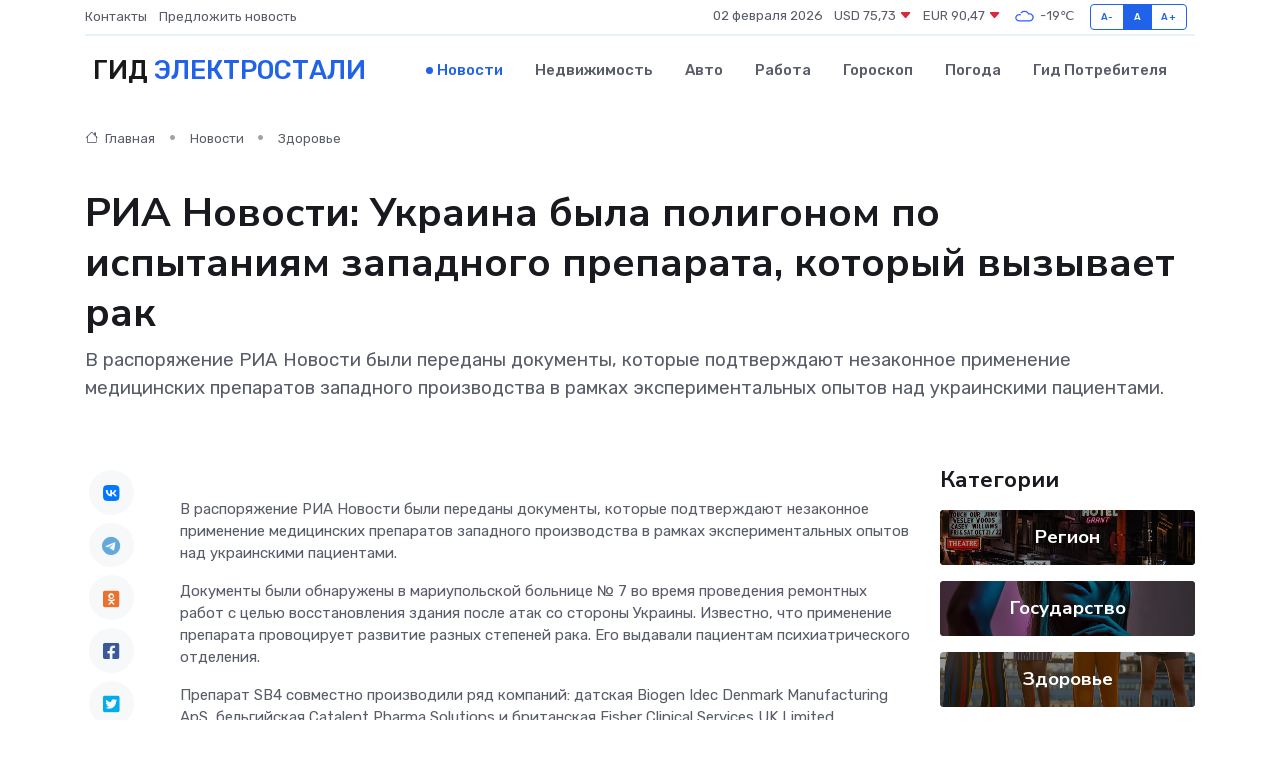

--- FILE ---
content_type: text/html; charset=utf-8
request_url: https://www.google.com/recaptcha/api2/aframe
body_size: 267
content:
<!DOCTYPE HTML><html><head><meta http-equiv="content-type" content="text/html; charset=UTF-8"></head><body><script nonce="-qZMkdviubB1DNKZpIT1Bw">/** Anti-fraud and anti-abuse applications only. See google.com/recaptcha */ try{var clients={'sodar':'https://pagead2.googlesyndication.com/pagead/sodar?'};window.addEventListener("message",function(a){try{if(a.source===window.parent){var b=JSON.parse(a.data);var c=clients[b['id']];if(c){var d=document.createElement('img');d.src=c+b['params']+'&rc='+(localStorage.getItem("rc::a")?sessionStorage.getItem("rc::b"):"");window.document.body.appendChild(d);sessionStorage.setItem("rc::e",parseInt(sessionStorage.getItem("rc::e")||0)+1);localStorage.setItem("rc::h",'1770011625960');}}}catch(b){}});window.parent.postMessage("_grecaptcha_ready", "*");}catch(b){}</script></body></html>